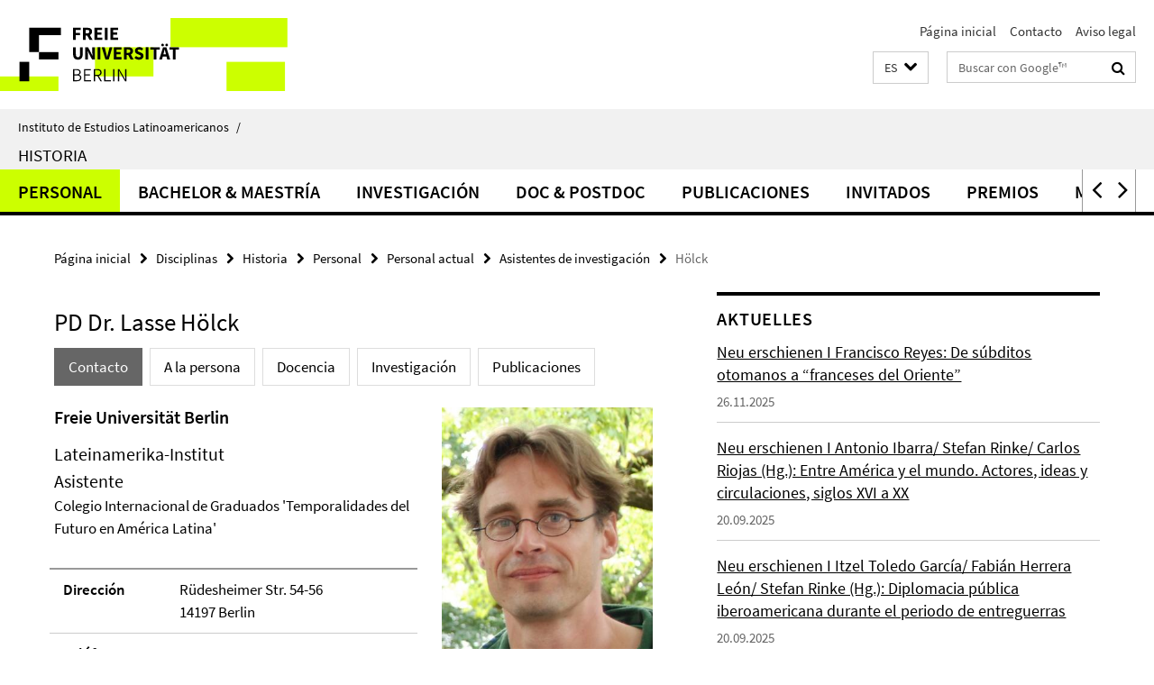

--- FILE ---
content_type: text/html; charset=utf-8
request_url: https://www.lai.fu-berlin.de/es/disziplinen/geschichte/team_n/Mitarbeiter_innen/Wiss_-Mitarbeiter_innen/Hoelck.html
body_size: 9656
content:
<!DOCTYPE html><!-- rendered 2026-02-03 13:29:48 (UTC) --><html class="ltr" lang="es"><head><title>Hölck • Historia • Instituto de Estudios Latinoamericanos</title><!-- BEGIN Fragment default/26011920/views/head_meta/73096471/1756476627?150011:1823 -->
<meta charset="utf-8" /><meta content="IE=edge" http-equiv="X-UA-Compatible" /><meta content="width=device-width, initial-scale=1.0" name="viewport" /><meta content="authenticity_token" name="csrf-param" />
<meta content="NgoHNSbsH5FpJRxTkMPXbmZQ+loM+RMTaNgnlmE3zY0=" name="csrf-token" /><meta content="Hölck" property="og:title" /><meta content="website" property="og:type" /><meta content="https://www.lai.fu-berlin.de/es/disziplinen/geschichte/team_n/Mitarbeiter_innen/Wiss_-Mitarbeiter_innen/Hoelck.html" property="og:url" /><meta content="https://www.lai.fu-berlin.de/disziplinen/geschichte/team_n/Bilder_Team/Foto_Lasse.jpg?width=250" property="og:image" /><meta content="index,nofollow" name="robots" /><meta content="2017-01-07" name="dc.date" /><meta content="Hölck" name="dc.name" /><meta content="DE-BE" name="geo.region" /><meta content="Berlin" name="geo.placename" /><meta content="52.448131;13.286102" name="geo.position" /><link href="https://www.lai.fu-berlin.de/es/disziplinen/geschichte/team_n/Mitarbeiter_innen/Wiss_-Mitarbeiter_innen/Hoelck.html" rel="canonical" /><!-- BEGIN Fragment default/26011920/views/favicon/23219389/1768386410?213337:72019 -->
<link href="/assets/default2/favicon-12a6f1b0e53f527326498a6bfd4c3abd.ico" rel="shortcut icon" /><!-- END Fragment default/26011920/views/favicon/23219389/1768386410?213337:72019 -->
<!-- BEGIN Fragment default/26011920/head/rss/false/23340067/1693301840?195917:22003 -->
<!-- END Fragment default/26011920/head/rss/false/23340067/1693301840?195917:22003 -->
<!-- END Fragment default/26011920/views/head_meta/73096471/1756476627?150011:1823 -->
<!-- BEGIN Fragment default/26011920/head/assets/23219389/1768386410/?212730:86400 -->
<link href="/assets/default2/lai_application-part-1-841e7928a8.css" media="all" rel="stylesheet" type="text/css" /><link href="/assets/default2/lai_application-part-2-da0e27bfab.css" media="all" rel="stylesheet" type="text/css" /><script src="/assets/default2/application-781670a880dd5cd1754f30fcf22929cb.js" type="text/javascript"></script><!--[if lt IE 9]><script src="/assets/default2/html5shiv-d11feba7bd03bd542f45c2943ca21fed.js" type="text/javascript"></script><script src="/assets/default2/respond.min-31225ade11a162d40577719d9a33d3ee.js" type="text/javascript"></script><![endif]--><meta content="Rails Connector for Infopark CMS Fiona by Infopark AG (www.infopark.de); Version 6.8.2.36.82613853" name="generator" /><!-- END Fragment default/26011920/head/assets/23219389/1768386410/?212730:86400 -->
</head><body class="site-geschichte layout-size-L"><div class="debug page" data-current-path="/es/disziplinen/geschichte/team_n/Mitarbeiter_innen/Wiss_-Mitarbeiter_innen/Hoelck/"><a class="sr-only" href="#content">Springe direkt zu Inhalt </a><div class="horizontal-bg-container-header nocontent"><div class="container container-header"><header><!-- BEGIN Fragment default/26011920/header-part-1/23340283/1756481137/?142948:86400 -->
<a accesskey="O" id="seitenanfang"></a><a accesskey="H" href="https://www.fu-berlin.de/" hreflang="" id="fu-logo-link" title="Zur Startseite der Freien Universität Berlin"><svg id="fu-logo" version="1.1" viewBox="0 0 775 187.5" x="0" y="0"><defs><g id="fu-logo-elements"><g><polygon points="75 25 156.3 25 156.3 43.8 100 43.8 100 87.5 75 87.5 75 25"></polygon><polygon points="100 87.5 150 87.5 150 106.3 100 106.3 100 87.5"></polygon><polygon points="50 112.5 75 112.5 75 162.5 50 162.5 50 112.5"></polygon></g><g><path d="M187.5,25h19.7v5.9h-12.7v7.2h10.8v5.9h-10.8v12.2h-7.1V25z"></path><path d="M237.7,56.3l-7.1-12.5c3.3-1.5,5.6-4.4,5.6-9c0-7.4-5.4-9.7-12.1-9.7h-11.3v31.3h7.1V45h3.9l6,11.2H237.7z M219.9,30.6 h3.6c3.7,0,5.7,1,5.7,4.1c0,3.1-2,4.7-5.7,4.7h-3.6V30.6z"></path><path d="M242.5,25h19.6v5.9h-12.5v6.3h10.7v5.9h-10.7v7.2h13v5.9h-20.1V25z"></path><path d="M269,25h7.1v31.3H269V25z"></path><path d="M283.2,25h19.6v5.9h-12.5v6.3h10.7v5.9h-10.7v7.2h13v5.9h-20.1V25z"></path></g><g><path d="M427.8,72.7c2,0,3.4-1.4,3.4-3.4c0-1.9-1.4-3.4-3.4-3.4c-2,0-3.4,1.4-3.4,3.4C424.4,71.3,425.8,72.7,427.8,72.7z"></path><path d="M417.2,72.7c2,0,3.4-1.4,3.4-3.4c0-1.9-1.4-3.4-3.4-3.4c-2,0-3.4,1.4-3.4,3.4C413.8,71.3,415.2,72.7,417.2,72.7z"></path><path d="M187.5,91.8V75h7.1v17.5c0,6.1,1.9,8.2,5.4,8.2c3.5,0,5.5-2.1,5.5-8.2V75h6.8v16.8c0,10.5-4.3,15.1-12.3,15.1 C191.9,106.9,187.5,102.3,187.5,91.8z"></path><path d="M218.8,75h7.2l8.2,15.5l3.1,6.9h0.2c-0.3-3.3-0.9-7.7-0.9-11.4V75h6.7v31.3h-7.2L228,90.7l-3.1-6.8h-0.2 c0.3,3.4,0.9,7.6,0.9,11.3v11.1h-6.7V75z"></path><path d="M250.4,75h7.1v31.3h-7.1V75z"></path><path d="M261,75h7.5l3.8,14.6c0.9,3.4,1.6,6.6,2.5,10h0.2c0.9-3.4,1.6-6.6,2.5-10l3.7-14.6h7.2l-9.4,31.3h-8.5L261,75z"></path><path d="M291.9,75h19.6V81h-12.5v6.3h10.7v5.9h-10.7v7.2h13v5.9h-20.1V75z"></path><path d="M342.8,106.3l-7.1-12.5c3.3-1.5,5.6-4.4,5.6-9c0-7.4-5.4-9.7-12.1-9.7H318v31.3h7.1V95.1h3.9l6,11.2H342.8z M325.1,80.7 h3.6c3.7,0,5.7,1,5.7,4.1c0,3.1-2,4.7-5.7,4.7h-3.6V80.7z"></path><path d="M344.9,102.4l4.1-4.8c2.2,1.9,5.1,3.3,7.7,3.3c2.9,0,4.4-1.2,4.4-3c0-2-1.8-2.6-4.5-3.7l-4.1-1.7c-3.2-1.3-6.3-4-6.3-8.5 c0-5.2,4.6-9.3,11.1-9.3c3.6,0,7.4,1.4,10.1,4.1l-3.6,4.5c-2.1-1.6-4-2.4-6.5-2.4c-2.4,0-4,1-4,2.8c0,1.9,2,2.6,4.8,3.7l4,1.6 c3.8,1.5,6.2,4.1,6.2,8.5c0,5.2-4.3,9.7-11.8,9.7C352.4,106.9,348.1,105.3,344.9,102.4z"></path><path d="M373.9,75h7.1v31.3h-7.1V75z"></path><path d="M394.4,81h-8.6V75H410V81h-8.6v25.3h-7.1V81z"></path><path d="M429.2,106.3h7.5L426.9,75h-8.5l-9.8,31.3h7.2l1.9-7.4h9.5L429.2,106.3z M419.2,93.4l0.8-2.9c0.9-3.1,1.7-6.8,2.5-10.1 h0.2c0.8,3.3,1.7,7,2.5,10.1l0.7,2.9H419.2z"></path><path d="M443.6,81h-8.6V75h24.3V81h-8.6v25.3h-7.1V81z"></path></g><g><path d="M187.5,131.2h8.9c6.3,0,10.6,2.2,10.6,7.6c0,3.2-1.7,5.8-4.7,6.8v0.2c3.9,0.7,6.5,3.2,6.5,7.5c0,6.1-4.7,9.1-11.7,9.1 h-9.6V131.2z M195.7,144.7c5.8,0,8.1-2.1,8.1-5.5c0-3.9-2.7-5.4-7.9-5.4h-5.1v10.9H195.7z M196.5,159.9c5.7,0,9.1-2.1,9.1-6.6 c0-4.1-3.3-6-9.1-6h-5.8v12.6H196.5z"></path><path d="M215.5,131.2h17.6v2.8h-14.4v10.6h12.1v2.8h-12.1v12.3h14.9v2.8h-18.1V131.2z"></path><path d="M261.5,162.5l-8.2-14c4.5-0.9,7.4-3.8,7.4-8.7c0-6.3-4.4-8.6-10.7-8.6h-9.4v31.3h3.3v-13.7h6l7.9,13.7H261.5z M243.8,133.9h5.6c5.1,0,8,1.6,8,5.9c0,4.3-2.8,6.3-8,6.3h-5.6V133.9z"></path><path d="M267.4,131.2h3.3v28.5h13.9v2.8h-17.2V131.2z"></path><path d="M290.3,131.2h3.3v31.3h-3.3V131.2z"></path><path d="M302.6,131.2h3.4l12,20.6l3.4,6.4h0.2c-0.2-3.1-0.4-6.4-0.4-9.6v-17.4h3.1v31.3H321l-12-20.6l-3.4-6.4h-0.2 c0.2,3.1,0.4,6.2,0.4,9.4v17.6h-3.1V131.2z"></path></g></g></defs><g id="fu-logo-rects"></g><use x="0" xlink:href="#fu-logo-elements" y="0"></use></svg></a><script>"use strict";var svgFLogoObj = document.getElementById("fu-logo");var rectsContainer = svgFLogoObj.getElementById("fu-logo-rects");var svgns = "http://www.w3.org/2000/svg";var xlinkns = "http://www.w3.org/1999/xlink";function createRect(xPos, yPos) {  var rectWidth = ["300", "200", "150"];  var rectHeight = ["75", "100", "150"];  var rectXOffset = ["0", "100", "50"];  var rectYOffset = ["0", "75", "150"];  var x = rectXOffset[getRandomIntInclusive(0, 2)];  var y = rectYOffset[getRandomIntInclusive(0, 2)];  if (xPos == "1") {    x = x;  }  if (xPos == "2") {    x = +x + 193.75;  }  if (xPos == "3") {    x = +x + 387.5;  }  if (xPos == "4") {    x = +x + 581.25;  }  if (yPos == "1") {    y = y;  }  if (yPos == "2") {    y = +y + 112.5;  }  var cssClasses = "rectangle";  var rectColor = "#CCFF00";  var style = "fill: ".concat(rectColor, ";");  var rect = document.createElementNS(svgns, "rect");  rect.setAttribute("x", x);  rect.setAttribute("y", y);  rect.setAttribute("width", rectWidth[getRandomIntInclusive(0, 2)]);  rect.setAttribute("height", rectHeight[getRandomIntInclusive(0, 2)]);  rect.setAttribute("class", cssClasses);  rect.setAttribute("style", style);  rectsContainer.appendChild(rect);}function getRandomIntInclusive(min, max) {  min = Math.ceil(min);  max = Math.floor(max);  return Math.floor(Math.random() * (max - min + 1)) + min;}function makeGrid() {  for (var i = 1; i < 17; i = i + 1) {    if (i == "1") {      createRect("1", "1");    }    if (i == "2") {      createRect("2", "1");    }    if (i == "3") {      createRect("3", "1");    }    if (i == "5") {      createRect("1", "2");    }    if (i == "6") {      createRect("2", "2");    }    if (i == "7") {      createRect("3", "2");    }    if (i == "8") {      createRect("4", "2");    }  }}makeGrid();</script><a accesskey="H" href="https://www.fu-berlin.de/" hreflang="" id="fu-label-link" title="Zur Startseite der Freien Universität Berlin"><div id="fu-label-wrapper"><svg id="fu-label" version="1.1" viewBox="0 0 50 50" x="0" y="0"><defs><g id="fu-label-elements"><rect height="50" id="fu-label-bg" width="50"></rect><g><polygon points="19.17 10.75 36.01 10.75 36.01 14.65 24.35 14.65 24.35 23.71 19.17 23.71 19.17 10.75"></polygon><polygon points="24.35 23.71 34.71 23.71 34.71 27.6 24.35 27.6 24.35 23.71"></polygon><polygon points="13.99 28.88 19.17 28.88 19.17 39.25 13.99 39.25 13.99 28.88"></polygon></g></g></defs><use x="0" xlink:href="#fu-label-elements" y="0"></use></svg></div><div id="fu-label-text">Freie Universität Berlin</div></a><h1 class="hide">Instituto de Estudios Latinoamericanos</h1><hr class="hide" /><h2 class="sr-only">Herramientas de navegación</h2><ul class="top-nav no-print"><li><a href="/es/index.html" rel="index" title="A la página principal de Instituto de Estudios Latinoamericanos">Página inicial</a></li><li><a href="/es/kontakt/index.html" title="">Contacto</a></li><li><a href="/es/impressum/index.html" title="">Aviso legal</a></li></ul><!-- END Fragment default/26011920/header-part-1/23340283/1756481137/?142948:86400 -->
<a class="services-menu-icon no-print"><div class="icon-close icon-cds icon-cds-wrong" style="display: none;"></div><div class="icon-menu"><div class="dot"></div><div class="dot"></div><div class="dot"></div></div></a><div class="services-search-icon no-print"><div class="icon-close icon-cds icon-cds-wrong" style="display: none;"></div><div class="icon-search fa fa-search"></div></div><div class="services no-print"><!-- BEGIN Fragment default/26011920/header/languages/23340283/1756481137/?153655:4027 -->
<div class="services-language dropdown"><div aria-haspopup="listbox" aria-label="Sprache auswählen" class="services-dropdown-button btn btn-default" id="lang" role="button"><span aria-label="Español">ES</span><div class="services-dropdown-button-icon"><div class="fa fa-chevron-down services-dropdown-button-icon-open"></div><div class="fa fa-chevron-up services-dropdown-button-icon-close"></div></div></div><ul class="dropdown-menu dropdown-menu-right" role="listbox" tabindex="-1"><li role="option"><a class="fub-language-version" data-locale="de" href="#" hreflang="de" lang="de" title="Deutschsprachige Version">DE: Deutsch</a></li><li role="option"><a class="fub-language-version" data-locale="en" href="#" hreflang="en" lang="en" title="English version">EN: English</a></li><li aria-disabled="true" aria-selected="true" class="disabled" role="option"><a href="#" lang="es" title="Esta página es la versión en Español">ES: Español</a></li></ul></div><!-- END Fragment default/26011920/header/languages/23340283/1756481137/?153655:4027 -->
<!-- BEGIN Fragment default/26011920/header-part-2/23340283/1756481137/?142948:86400 -->
<div class="services-search"><form action="/es/_search/index.html" class="fub-google-search-form" id="search-form" method="get" role="search"><input name="ie" type="hidden" value="UTF-8" /><label class="search-label" for="search-input">Suchbegriffe</label><input autocomplete="off" class="search-input" id="search-input" name="q" placeholder="Buscar con Google™" title="Por favor, introduzca el término de búsqueda aquí" type="text" /><button class="search-button" id="search_button" title="Buscar con Google™" type="submit"><i class="fa fa-search"></i></button></form><div class="search-privacy-link"><a href="http://www.fu-berlin.de/en/redaktion/impressum/datenschutzhinweise#faq_06_externe_suche" title="Indicaciones para la búsqueda en Google™">Indicaciones para la búsqueda en Google™</a></div></div><!-- END Fragment default/26011920/header-part-2/23340283/1756481137/?142948:86400 -->
</div></header></div></div><div class="horizontal-bg-container-identity nocontent"><div class="container container-identity"><div class="identity closed"><i class="identity-text-parent-icon-close fa fa-angle-up no-print"></i><i class="identity-text-parent-icon-open fa fa-angle-down no-print"></i><div class="identity-text-parent no-print"><a class="identity-text-parent-first" href="/es/index.html" rel="index" title="A la página principal de ">Instituto de Estudios Latinoamericanos<span class="identity-text-separator">/</span></a></div><h2 class="identity-text-main"><a href="/es/disziplinen/geschichte/index.html" title="A la página principal de  Historia">Historia</a></h2></div></div></div><!-- BEGIN Fragment default/26011920/navbar-wrapper-ajax/0/23340283/1756481137/?152948:3600 -->
<div class="navbar-wrapper cms-box-ajax-content" data-ajax-url="/es/disziplinen/geschichte/index.html?comp=navbar&amp;irq=1&amp;pm=0"><nav class="main-nav-container no-print" style=""><div class="container main-nav-container-inner"><div class="main-nav-scroll-buttons" style="display:none"><div id="main-nav-btn-scroll-left" role="button"><div class="fa fa-angle-left"></div></div><div id="main-nav-btn-scroll-right" role="button"><div class="fa fa-angle-right"></div></div></div><div class="main-nav-toggle"><span class="main-nav-toggle-text">Menu</span><span class="main-nav-toggle-icon"><span class="line"></span><span class="line"></span><span class="line"></span></span></div><ul class="main-nav level-1" id="fub-main-nav"><li class="main-nav-item level-1 has-children" data-index="0" data-menu-item-path="#" data-menu-shortened="0"><a class="main-nav-item-link level-1" href="#" title="loading...">Personal</a><div class="icon-has-children"><div class="fa fa-angle-right"></div><div class="fa fa-angle-down"></div><div class="fa fa-angle-up"></div></div><div class="container main-nav-parent level-2" style="display:none"><p style="margin: 20px;">loading... </p></div></li><li class="main-nav-item level-1 has-children" data-index="1" data-menu-item-path="#" data-menu-shortened="0"><a class="main-nav-item-link level-1" href="#" title="loading...">Bachelor &amp; Maestría</a><div class="icon-has-children"><div class="fa fa-angle-right"></div><div class="fa fa-angle-down"></div><div class="fa fa-angle-up"></div></div><div class="container main-nav-parent level-2" style="display:none"><p style="margin: 20px;">loading... </p></div></li><li class="main-nav-item level-1 has-children" data-index="2" data-menu-item-path="#" data-menu-shortened="0"><a class="main-nav-item-link level-1" href="#" title="loading...">Investigación</a><div class="icon-has-children"><div class="fa fa-angle-right"></div><div class="fa fa-angle-down"></div><div class="fa fa-angle-up"></div></div><div class="container main-nav-parent level-2" style="display:none"><p style="margin: 20px;">loading... </p></div></li><li class="main-nav-item level-1 has-children" data-index="3" data-menu-item-path="#" data-menu-shortened="0"><a class="main-nav-item-link level-1" href="#" title="loading...">Doc &amp; Postdoc</a><div class="icon-has-children"><div class="fa fa-angle-right"></div><div class="fa fa-angle-down"></div><div class="fa fa-angle-up"></div></div><div class="container main-nav-parent level-2" style="display:none"><p style="margin: 20px;">loading... </p></div></li><li class="main-nav-item level-1 has-children" data-index="4" data-menu-item-path="#" data-menu-shortened="0"><a class="main-nav-item-link level-1" href="#" title="loading...">Publicaciones</a><div class="icon-has-children"><div class="fa fa-angle-right"></div><div class="fa fa-angle-down"></div><div class="fa fa-angle-up"></div></div><div class="container main-nav-parent level-2" style="display:none"><p style="margin: 20px;">loading... </p></div></li><li class="main-nav-item level-1 has-children" data-index="5" data-menu-item-path="#" data-menu-shortened="0"><a class="main-nav-item-link level-1" href="#" title="loading...">Invitados</a><div class="icon-has-children"><div class="fa fa-angle-right"></div><div class="fa fa-angle-down"></div><div class="fa fa-angle-up"></div></div><div class="container main-nav-parent level-2" style="display:none"><p style="margin: 20px;">loading... </p></div></li><li class="main-nav-item level-1 has-children" data-index="6" data-menu-item-path="#" data-menu-shortened="0"><a class="main-nav-item-link level-1" href="#" title="loading...">Premios</a><div class="icon-has-children"><div class="fa fa-angle-right"></div><div class="fa fa-angle-down"></div><div class="fa fa-angle-up"></div></div><div class="container main-nav-parent level-2" style="display:none"><p style="margin: 20px;">loading... </p></div></li><li class="main-nav-item level-1 has-children" data-index="7" data-menu-item-path="#" data-menu-shortened="0"><a class="main-nav-item-link level-1" href="#" title="loading...">Medios</a><div class="icon-has-children"><div class="fa fa-angle-right"></div><div class="fa fa-angle-down"></div><div class="fa fa-angle-up"></div></div><div class="container main-nav-parent level-2" style="display:none"><p style="margin: 20px;">loading... </p></div></li></ul></div><div class="main-nav-flyout-global"><div class="container"></div><button id="main-nav-btn-flyout-close" type="button"><div id="main-nav-btn-flyout-close-container"><i class="fa fa-angle-up"></i></div></button></div></nav></div><script type="text/javascript">$(document).ready(function () { Luise.Navigation.init(); });</script><!-- END Fragment default/26011920/navbar-wrapper-ajax/0/23340283/1756481137/?152948:3600 -->
<div class="content-wrapper main horizontal-bg-container-main"><div class="container breadcrumbs-container nocontent"><div class="row"><div class="col-xs-12"><div class="box breadcrumbs no-print"><p class="hide">Micronavegación</p><ul class="fu-breadcrumb"><li><a href="/es/index.html">Página inicial</a><i class="fa fa-chevron-right"></i></li><li><a href="/es/disziplinen/index.html">Disciplinas</a><i class="fa fa-chevron-right"></i></li><li><a href="/es/disziplinen/geschichte/index.html">Historia</a><i class="fa fa-chevron-right"></i></li><li><a href="/es/disziplinen/geschichte/team_n/index.html">Personal</a><i class="fa fa-chevron-right"></i></li><li><a href="/es/disziplinen/geschichte/team_n/Mitarbeiter_innen/index.html">Personal actual</a><i class="fa fa-chevron-right"></i></li><li><a href="/es/disziplinen/geschichte/team_n/Mitarbeiter_innen/Wiss_-Mitarbeiter_innen/index.html">Asistentes de investigación</a><i class="fa fa-chevron-right"></i></li><li class="active">Hölck</li></ul></div></div></div></div><div class="container"><div class="row"><main class="col-m-7 print-full-width"><!--skiplink anchor: content--><div class="fub-content fub-fu_mitarb_dok"><a id="content"></a><div class="box box-staff"><h1 class="box-staff-name">PD Dr. Lasse Hölck </h1><ul class="nav nav-pills cms-tabs" role="tablist"><li class="active"><a aria-controls="tab1" aria-expanded="true" data-toggle="tab" href="#tab1" id="tab1-label" role="tab">Contacto</a></li><li><a aria-controls="tab2" aria-expanded="false" data-toggle="tab" href="#tab2" id="tab2-label" role="tab">A la persona</a></li><li><a aria-controls="tab3" aria-expanded="false" data-toggle="tab" href="#tab3" id="tab3-label" role="tab">Docencia</a></li><li><a aria-controls="tab4" aria-expanded="false" data-toggle="tab" href="#tab4" id="tab4-label" role="tab">Investigación</a></li><li><a aria-controls="tab5" aria-expanded="false" data-toggle="tab" href="#tab5" id="tab5-label" role="tab">Publicaciones</a></li></ul><div class="tab-content box-staff-content"><div aria-labelledby="#tab1-label" class="tab-pane active" id="tab1" role="tabpanel" tabindex="0"><div class="icaption-right-container-s1"><figure class="icaption-right-s1"><div class="icaption-image"><picture data-colspan="7" data-image-max-width="" data-image-size="S"><source data-screen-size='xl' srcset='/disziplinen/geschichte/team_n/Bilder_Team/Foto_Lasse.jpg?width=350 1x, /disziplinen/geschichte/team_n/Bilder_Team/Foto_Lasse.jpg?width=700 2x, /disziplinen/geschichte/team_n/Bilder_Team/Foto_Lasse.jpg?width=1300 3x' media='(min-width: 1200px)' ><source data-screen-size='l' srcset='/disziplinen/geschichte/team_n/Bilder_Team/Foto_Lasse.jpg?width=250 1x, /disziplinen/geschichte/team_n/Bilder_Team/Foto_Lasse.jpg?width=500 2x, /disziplinen/geschichte/team_n/Bilder_Team/Foto_Lasse.jpg?width=1000 3x' media='(min-width: 990px)' ><source data-screen-size='m' srcset='/disziplinen/geschichte/team_n/Bilder_Team/Foto_Lasse.jpg?width=250 1x, /disziplinen/geschichte/team_n/Bilder_Team/Foto_Lasse.jpg?width=500 2x, /disziplinen/geschichte/team_n/Bilder_Team/Foto_Lasse.jpg?width=1000 3x' media='(min-width: 768px)' ><source data-screen-size='s' srcset='/disziplinen/geschichte/team_n/Bilder_Team/Foto_Lasse.jpg?width=350 1x, /disziplinen/geschichte/team_n/Bilder_Team/Foto_Lasse.jpg?width=700 2x, /disziplinen/geschichte/team_n/Bilder_Team/Foto_Lasse.jpg?width=1300 3x' media='(min-width: 520px)' ><source data-screen-size='xs' srcset='/disziplinen/geschichte/team_n/Bilder_Team/Foto_Lasse.jpg?width=250 1x, /disziplinen/geschichte/team_n/Bilder_Team/Foto_Lasse.jpg?width=500 2x, /disziplinen/geschichte/team_n/Bilder_Team/Foto_Lasse.jpg?width=1000 3x' ><img alt="Foto_Lasse" class="figure-img" data-image-obj-id="72356932" src="/disziplinen/geschichte/team_n/Bilder_Team/Foto_Lasse.jpg?width=350" style="width:100%;" /></picture></div></figure></div><h2 class="box-staff-inst-level-1">Freie Universität Berlin</h2><h3 class="box-staff-inst-level-2">Lateinamerika-Institut</h3><h3 class="box-staff-type">Asistente</h3><p class="box-staff-function">Colegio Internacional de Graduados &#x27;Temporalidades del Futuro en América Latina&#x27;</p><div class="clearfix visible-xs"></div><div class="clearfix visible-s"></div><div class="clearfix visible-m"></div><div class="box-staff-table list-group"><div class="list-group-item row"><div class="box-staff-table-label col-s-4">Dirección</div><div class="box-staff-list-table-inf col-s-8">Rüdesheimer Str. 54-56<br/>14197 Berlin</div></div><div class="list-group-item row"><div class="box-staff-table-label col-s-4">Teléfono</div><div class="box-staff-list-table-inf col-s-8"><a href="tel:+49-30-838-55180">+49 30 838 55180</a></div></div><div class="list-group-item row"><div class="box-staff-table-label col-s-4">Correo electrónico</div><div class="box-staff-list-table-inf col-s-8"><a href="mailto:lhoelck@zedat.fu-berlin.de" title="Enviar correo electrónica a Lasse Hölck">lhoelck@zedat.fu-berlin.de</a></div></div></div><div class="clearfix visible-xl"></div><div class="clearfix visible-l"></div></div><div aria-labelledby="#tab2-label" class="tab-pane" id="tab2" role="tabpanel" tabindex="0"><div class="editor-content "><h2>Akademischer Werdegang</h2>
<ul>
<li>
<p>Juli 2012</p>
</li>
</ul>
<blockquote>
<p>Promotion am Fachbereich Geschichts- und Kulturwissenschaften der Freien Universität Berlin. Dissertationsthema: „<em>Die Strenge Liebkosung der Heimat</em>. Vertrauen als ethnohistorische Analysekategorie am Beispiel der Comcáac (Seris) von Sonora (Mexiko), 1600- 1850“</p>
</blockquote>
<ul>
<li>
<p>2007-2018</p>
</li>
</ul>
<blockquote>
<p>wissenschaftlicher Mitarbeiter im SFB 700 (DFG)</p>
</blockquote>
<ul>
<li>
<p>2006</p>
</li>
</ul>
<blockquote>
<p>Mitarbeit bei der Erstellung des Teilprojektantrages B5 für den SFB 700</p>
</blockquote>
<ul>
<li>
<p>2005</p>
</li>
</ul>
<blockquote>
<p>Magisterarbeit mit dem Titel: "Indios mahometanos – Die 'Maurenkriege' auf den Philippinen 1578- 1638 und das Islambild der Spanier in Südostasien"</p>
</blockquote>
<ul>
<li>
<p>2004</p>
</li>
</ul>
<blockquote>
<p>Forschungsaufenthalt im Archivo General de las Indias, Sevilla (DAAD)</p>
</blockquote>
<ul>
<li>
<p>2003</p>
</li>
</ul>
<blockquote>
<p>Auslandsemester an der Universidad de Sevilla (Erasmus)</p>
</blockquote>
<ul>
<li>
<p>1998-2005</p>
</li>
</ul>
<blockquote>
<p>Studium der Geschichte, Philosophie und Altamerikanistik</p>
</blockquote></div></div><div aria-labelledby="#tab3-label" class="tab-pane" id="tab3" role="tabpanel" tabindex="0"><div class="editor-content "><ul>
<li>
<p>SoSe 2010: PS Das uneroberte Amerika zur Zeit der Unabhängigkeit, LAI, FU Berlin</p>
</li>
<li>
<p>SoSe 2011: S Die "Befriedung" der lateinamerikanischen Frontiers im 19. Jhd., LAI, FU Berlin</p>
</li>
<li>
<p>WiSe 2012/13: Tutorium Die indigenen Bevölkerungen in der Geschichte Lateinamerikas, LAI, FU Berlin</p>
</li>
<li>
<p>WiSe 14/15: Die iberischen Kolonialreiche in Asien und Amerika, 15.-17. Jh.</p>
</li>
<li>
<p>SoSe 15: Staatsentstehung in Lateinamerika: Von den präkolumbischen Tributimperien bis zu den Republikgründungen im 19. Jahrhundert</p>
</li>
</ul></div></div><div aria-labelledby="#tab4-label" class="tab-pane" id="tab4" role="tabpanel" tabindex="0"><div class="editor-content "><h2>Regionale Schwerpunkte</h2>
<ul>
<li>Lateinamerika</li>
<li>Südostasien</li>
</ul>
<h2>Forschungsschwerpunkte</h2>
<ul>
<li>Ethnohistorie</li>
<li>Kolonialgeschichte</li>
<li>Geschichte des 19. Jahrhunderts</li>
<li>Sozialtheorie in der Geschichtswissenschaft</li>
</ul></div></div><div aria-labelledby="#tab5-label" class="tab-pane" id="tab5" role="tabpanel" tabindex="0"><div class="editor-content "><h2>Monographie</h2>
<p>Kampf um Vertrauen. Die Comcáac von Sonora (Mexiko) unter kolonialer und republikanischer Herrschaft, 1650- 1850. Verlag Hans-Dieter Heinz. Akademischer Verlag Stuttgart. 2014.</p>
<p>Mit Mónika Contreras Saiz und Stefan Rinke: <em>Gobernanza y Seguridad. La conquista republicana de las fronteras latinoamericanas en el siglo XIX</em>. (Stuttgart: Verlang Hans- Dieter Heinz, 2014)</p>
<h2>Artikel</h2>
<p>- Länderartikel Uruguay, in: Handbuch zur Antisemitismusforschung, hrsg. von Wolfgang Benz in Verbindung mit Werner Bergmann, Johannes Heil, Juliane Wetzel, Ulrich Wyrwa, erscheint 2008 im K. G. Saur Verlag München.</p>
<p>- Los Seris Tiburones y el gobierno de Sonora. Dos casos de inclusión jurídica, 1773 y 1831, in: Peninsula Jg. III (2008), Nr. 2 (Sonderausgabe hrsg. v. Arturo Taracena), S. 127-147.</p>
<p>- Nomaden in Amerika, in: Jaeger Friedrich (Hrsg.): Enzyklopädie der Neuzeit Bd. 9. Stuttgart 2009, Sp. 213-215.</p>
<p>- mit Maria Ximena Alvarez: Adolfo Agorio, in: Handbuch des Antisemitismus. Judenfeindschaft in Geschichte und Gegenwart Bd. 2/1 Personen, hrsg. v. Wolfgang Benz. Berlin 2009, S. 5-6.</p>
<p>- mit Maria Ximena Alvarez: Mariano Soler, in: Handbuch des Antisemitismus. Judenfeindschaft in Geschichte und Gegenwart Bd. 2/2 Personen, hrsg. v. Wolfgang Benz. Berlin 2009, S. 778-780.</p>
<p>- mit Maria Ximena Alvarez: Laura Carreras de Bastos, in: Handbuch des Antisemitismus. Judenfeindschaft in Geschichte und Gegenwart Bd. 2/1 Personen, hrsg. v. Wolfgang Benz. Berlin 2009, S. 126-127.</p>
<p>- mit Mónika Contreras Saiz: Educating Bárbaros: educational policies on the Latin American frontiers between colonies and independent republics (Araucania, Southern Chile/Sonora, Mexico).“ Paedagogica Historica, Nr. 46 (2010): 435–448.</p>
<p>- Staatsfeinde: Die Seri und koloniale Herrschaft in Sonora (Mexiko), in: Rinke, Stefan; Contreras, Mónika &amp; Hölck, Lasse (Hrsg.): Regieren an der Peripherie. Amerika zwischen Kolonien und unabhängigen Republiken. Stuttgart 2011, S. 47- 86.</p>
<p>- Los mansos y los broncos: La independencia de los seris y sus beneficios para la sociedad, in: Antecedentes históricos sobre la Independencia y la Revolución en el Noroeste, hrsg. v. Manuel cuevas &amp; Maria del Carmen Tonella Trelles. Hermosillo 2011, S. 33-47.</p>
<p>- mit Stefan Rinke und Mónika Contreras: Regieren in den Grenzregionen Lateinamerikas zwischen Kolonie und Republik: eine Einleitung, in: Regieren an der Peripherie. Amerika zwischen Kolonien und unabhängigen Republiken. Stuttgart 2011, S. 7- 26.</p>
<p>- mit Stefan Rinke und Mónika Contreras: Appropriation and Resistance Mechanisms in (Post-) Colonial Constellations of Actors: The Latin American Frontiers, SFB- Governance Working Paper Series Nr. 30. Berlin 2012.</p>
<p>- mit Stefan Rinke (i.E.): <em>Loyalität in Übersee</em>. Legitimierung von Herrschaft in den Peripherien des Spanischen Weltreiches, 16.-19. Jahrhundert, erscheint in: Geschichte und Gesellschaft Heft 4 (2016)</p>
<p>- <em>A Struggle for Trust</em>: The Comcáac (Seris) of Sonora under Colonial and Republican Rule, 1650–1850, in: Ethnohistory Vol. 63 (2016), N°4, S. 645-669.</p>
<p>- <em>Don Ernesto cuenta</em>. Los Comcáac de Sonora (México) entre la historia y la tradición oral, in: Mónika Contreras Saiz / Tatjana Louis / Stefan Rinke (Eds.): Memorias y conflicto. Memorias en conflicto, Series: Historamericana 37. Stuttgart 2016, S. 279-301.</p></div></div></div></div><noscript><div class="warning_box"><em class="mark-4">Para ver mejor el contenido de esta página active JavaScript!</em></div></noscript></div></main><!-- BEGIN Fragment default/26011920/sidebar_subtree/23340283/1756481137/?145949:1801 -->
<aside class="col-m-5 sidebar-right no-print nocontent"><div class="row"><div class="col-l-11 col-l-offset-1"><div class="content-element"><!-- BEGIN Fragment default/26011920/news-box-outer/23233443/1758368233/?152949:3600 -->
<div class="box box-news-list-v1 box-border box-news-cms-5"><h3 class="box-news-list-v1-headline">Aktuelles</h3><div class="news cms-box-ajax-content" data-ajax-url="/disziplinen/geschichte/news/index.html?irq=1&amp;page=1"><div class="spinner news" style="display: none; width: 16px; padding: 20px;"><img alt="spinner" src="/assets/default2/spinner-39a0a2170912fd2acf310826322141db.gif" /></div><noscript><em class="mark-4">Se requiere de JavaScript para mostrar los contenidos.</em><p><a href="/disziplinen/geschichte/news/index.html" title="Aktuelles">vista general</a></p></noscript></div></div><!-- END Fragment default/26011920/news-box-outer/23233443/1758368233/?152949:3600 -->
</div></div></div><div class="row"><div class="col-l-11 col-l-offset-1"><div class="content-element"><!-- BEGIN Fragment default/26011920/fu_termin_ordner/5/0ac840274c749e0808ef893fb00456dd2c752980/23236366/1756739672/?145554:3600 -->
<div class="box box-event-list-v1 box-border box-events-cms-5"><h3 class="box-event-list-v1-headline">Termine</h3><div class="cms-box-ajax-content"><div class="events" data-ajax-url="/disziplinen/geschichte/Termine/index.html?irq=1&amp;page=1"><div class="spinner events" style="display: none; width: 16px; padding: 20px;"><img alt="spinner" src="/assets/default2/spinner-39a0a2170912fd2acf310826322141db.gif" /></div><noscript><em class="mark-4">Please enable JavaScript.</em><p><a href="/disziplinen/geschichte/Termine/index.html" title="Termine">overview</a></p></noscript></div></div></div><!-- END Fragment default/26011920/fu_termin_ordner/5/0ac840274c749e0808ef893fb00456dd2c752980/23236366/1756739672/?145554:3600 -->
</div></div></div></aside><!-- END Fragment default/26011920/sidebar_subtree/23340283/1756481137/?145949:1801 -->
</div></div></div><!-- BEGIN Fragment default/26011920/footer/banners/23340283/1756481137/?152949:3600 -->
<!-- END Fragment default/26011920/footer/banners/23340283/1756481137/?152949:3600 -->
<div class="horizontal-bg-container-footer no-print nocontent"><footer><div class="container container-footer"><div class="row"><!-- BEGIN Fragment default/26011920/footer/col-2/23340283/1756481137/?152949:3600 -->
<div class="col-m-6 col-l-3"><div class="box"><h3 class="footer-section-headline">Herramientas de navegación</h3><ul class="footer-section-list fa-ul"><li><a href="/es/index.html" rel="index" title="A la página principal de Instituto de Estudios Latinoamericanos"><i class="fa fa-li fa-chevron-right"></i>Página inicial</a></li><li><a href="/es/kontakt/index.html" title=""><i class="fa fa-li fa-chevron-right"></i>Contacto</a></li><li><a href="/es/impressum/index.html" title=""><i class="fa fa-li fa-chevron-right"></i>Aviso legal</a></li></ul></div></div><!-- END Fragment default/26011920/footer/col-2/23340283/1756481137/?152949:3600 -->
<div class="col-m-6 col-l-3"><div class="box"><h3 class="footer-section-headline">Esta Página</h3><ul class="footer-section-list fa-ul"><li><a href="#" onclick="javascript:self.print();return false;" rel="alternate" role="button" title="Imprimir esta página"><i class="fa fa-li fa-chevron-right"></i>Imprimir</a></li><!-- BEGIN Fragment default/26011920/footer/col-4.rss/23340283/1756481137/?152949:3600 -->
<!-- END Fragment default/26011920/footer/col-4.rss/23340283/1756481137/?152949:3600 -->
<!-- BEGIN Fragment default/26011920/footer/col-4.languages/23340283/1756481137/?152949:3600 -->
<li><a class="fub-language-version" data-locale="es" href="/es/disziplinen/geschichte/index.html?irq=0&amp;next=de" hreflang="de" lang="de" title="Deutschsprachige Version"><i class="fa fa-li fa-chevron-right"></i>Deutsch</a></li><li><a class="fub-language-version" data-locale="es" href="/es/disziplinen/geschichte/index.html?irq=0&amp;next=en" hreflang="en" lang="en" title="English version"><i class="fa fa-li fa-chevron-right"></i>English</a></li><!-- END Fragment default/26011920/footer/col-4.languages/23340283/1756481137/?152949:3600 -->
</ul></div></div><div class="clearfix visible-m"></div></div></div><div class="container container-seal"><div class="row"><div class="col-xs-12"><img alt="The Seal of the Freie Universität Berlin" id="fu-seal" src="/assets/default2/fu-siegel-web-schwarz-684a4d11be3c3400d8906a344a77c9a4.png" /><div id="fu-seal-description">The Latin words veritas, justitia, and libertas, which frame the seal of Freie Universität Berlin, stand for the values that have defined the academic ethos of Freie Universität since its founding in December 1948.</div></div></div></div></footer></div><script src="/assets/default2/henry-55a2f6b1df7f8729fca2d550689240e9.js" type="text/javascript"></script></div></body></html>

--- FILE ---
content_type: text/html; charset=utf-8
request_url: https://www.lai.fu-berlin.de/es/disziplinen/geschichte/index.html?comp=navbar&irq=1&pm=0
body_size: 1311
content:
<!-- BEGIN Fragment default/26011920/navbar-wrapper/23340283/1756481137/?145950:1800 -->
<!-- BEGIN Fragment default/26011920/navbar/44ce7a6129dc7751c7d3dea0a73580947393dad4/?142950:86400 -->
<nav class="main-nav-container no-print nocontent" style="display: none;"><div class="container main-nav-container-inner"><div class="main-nav-scroll-buttons" style="display:none"><div id="main-nav-btn-scroll-left" role="button"><div class="fa fa-angle-left"></div></div><div id="main-nav-btn-scroll-right" role="button"><div class="fa fa-angle-right"></div></div></div><div class="main-nav-toggle"><span class="main-nav-toggle-text">Menu</span><span class="main-nav-toggle-icon"><span class="line"></span><span class="line"></span><span class="line"></span></span></div><ul class="main-nav level-1" id="fub-main-nav"><li class="main-nav-item level-1 has-children" data-index="0" data-menu-item-path="/es/disziplinen/geschichte/team_n" data-menu-shortened="0" id="main-nav-item-team_n"><a class="main-nav-item-link level-1" href="/es/disziplinen/geschichte/team_n/index.html">Personal</a><div class="icon-has-children"><div class="fa fa-angle-right"></div><div class="fa fa-angle-down"></div><div class="fa fa-angle-up"></div></div><div class="container main-nav-parent level-2" style="display:none"><a class="main-nav-item-link level-1" href="/es/disziplinen/geschichte/team_n/index.html"><span>a la página de resumen Personal</span></a></div><ul class="main-nav level-2"><li class="main-nav-item level-2 has-children" data-menu-item-path="/es/disziplinen/geschichte/team_n/Mitarbeiter_innen"><a class="main-nav-item-link level-2" href="/es/disziplinen/geschichte/team_n/Mitarbeiter_innen/index.html">Personal actual</a><div class="icon-has-children"><div class="fa fa-angle-right"></div><div class="fa fa-angle-down"></div><div class="fa fa-angle-up"></div></div><ul class="main-nav level-3"><li class="main-nav-item level-3 " data-menu-item-path="/es/disziplinen/geschichte/team_n/Mitarbeiter_innen/Professor_innen"><a class="main-nav-item-link level-3" href="/es/disziplinen/geschichte/team_n/Mitarbeiter_innen/Professor_innen/index.html">Profesores</a></li><li class="main-nav-item level-3 " data-menu-item-path="/es/disziplinen/geschichte/team_n/Mitarbeiter_innen/Wiss_-Mitarbeiter_innen"><a class="main-nav-item-link level-3" href="/es/disziplinen/geschichte/team_n/Mitarbeiter_innen/Wiss_-Mitarbeiter_innen/index.html">Asistentes de investigación</a></li><li class="main-nav-item level-3 " data-menu-item-path="/es/disziplinen/geschichte/team_n/Mitarbeiter_innen/Sekretariat"><a class="main-nav-item-link level-3" href="/es/disziplinen/geschichte/team_n/Mitarbeiter_innen/Sekretariat/index.html">Secretaría</a></li><li class="main-nav-item level-3 " data-menu-item-path="/es/disziplinen/geschichte/team_n/Mitarbeiter_innen/Studentische-Hilfskraefte"><a class="main-nav-item-link level-3" href="/es/disziplinen/geschichte/team_n/Mitarbeiter_innen/Studentische-Hilfskraefte/index.html">Asistentes estudiantiles</a></li><li class="main-nav-item level-3 " data-menu-item-path="/es/disziplinen/geschichte/team_n/Mitarbeiter_innen/Lehrbeauftragte"><a class="main-nav-item-link level-3" href="/es/disziplinen/geschichte/team_n/Mitarbeiter_innen/Lehrbeauftragte/index.html">Docentes</a></li></ul></li></ul></li><li class="main-nav-item level-1" data-index="1" data-menu-item-path="/es/disziplinen/geschichte/lehre" data-menu-shortened="0" id="main-nav-item-lehre"><a class="main-nav-item-link level-1" href="/es/disziplinen/geschichte/lehre/index.html">Bachelor &amp; Maestría</a></li><li class="main-nav-item level-1" data-index="2" data-menu-item-path="/es/disziplinen/geschichte/forschung" data-menu-shortened="0" id="main-nav-item-forschung"><a class="main-nav-item-link level-1" href="/es/disziplinen/geschichte/forschung/index.html">Investigación</a></li><li class="main-nav-item level-1 has-children" data-index="3" data-menu-item-path="/es/disziplinen/geschichte/promotion_und_postdoc" data-menu-shortened="0" id="main-nav-item-promotion_und_postdoc"><a class="main-nav-item-link level-1" href="/es/disziplinen/geschichte/promotion_und_postdoc/index.html">Doc &amp; Postdoc</a><div class="icon-has-children"><div class="fa fa-angle-right"></div><div class="fa fa-angle-down"></div><div class="fa fa-angle-up"></div></div><div class="container main-nav-parent level-2" style="display:none"><a class="main-nav-item-link level-1" href="/es/disziplinen/geschichte/promotion_und_postdoc/index.html"><span>a la página de resumen Doc &amp; Postdoc</span></a></div><ul class="main-nav level-2"><li class="main-nav-item level-2 " data-menu-item-path="/es/disziplinen/geschichte/promotion_und_postdoc/abgeschlossene_promotionen"><a class="main-nav-item-link level-2" href="/es/disziplinen/geschichte/promotion_und_postdoc/abgeschlossene_promotionen/index.html">Proyectos de doctorado terminados</a></li><li class="main-nav-item level-2 " data-menu-item-path="/es/disziplinen/geschichte/promotion_und_postdoc/promotionsprojekte_n"><a class="main-nav-item-link level-2" href="/es/disziplinen/geschichte/promotion_und_postdoc/promotionsprojekte_n/index.html">Proyectos de doctorado</a></li><li class="main-nav-item level-2 " data-menu-item-path="/es/disziplinen/geschichte/promotion_und_postdoc/postdocs_und_habilitation"><a class="main-nav-item-link level-2" href="/es/disziplinen/geschichte/promotion_und_postdoc/postdocs_und_habilitation/index.html">Postdoc y habilitación</a></li><li class="main-nav-item level-2 " data-menu-item-path="/es/disziplinen/geschichte/promotion_und_postdoc/kolloquium"><a class="main-nav-item-link level-2" href="/es/disziplinen/geschichte/promotion_und_postdoc/kolloquium/index.html">Coloquio de Historia de América Latina</a></li><li class="main-nav-item level-2 " data-menu-item-path="/es/disziplinen/geschichte/promotion_und_postdoc/karrierewege"><a class="main-nav-item-link level-2" href="/es/disziplinen/geschichte/promotion_und_postdoc/karrierewege/index.html">Trayectorias profesionales</a></li></ul></li><li class="main-nav-item level-1" data-index="4" data-menu-item-path="/es/disziplinen/geschichte/publikationen" data-menu-shortened="0" id="main-nav-item-publikationen"><a class="main-nav-item-link level-1" href="/es/disziplinen/geschichte/publikationen/index.html">Publicaciones</a></li><li class="main-nav-item level-1" data-index="5" data-menu-item-path="/es/disziplinen/geschichte/Gaeste" data-menu-shortened="0" id="main-nav-item-Gaeste"><a class="main-nav-item-link level-1" href="/es/disziplinen/geschichte/Gaeste/index.html">Invitados</a></li><li class="main-nav-item level-1" data-index="6" data-menu-item-path="/es/disziplinen/geschichte/auszeichnungen" data-menu-shortened="0" id="main-nav-item-auszeichnungen"><a class="main-nav-item-link level-1" href="/es/disziplinen/geschichte/auszeichnungen/index.html">Premios</a></li><li class="main-nav-item level-1" data-index="7" data-menu-item-path="/es/disziplinen/geschichte/medien" data-menu-shortened="0" id="main-nav-item-medien"><a class="main-nav-item-link level-1" href="/es/disziplinen/geschichte/medien/index.html">Medios</a></li></ul></div><div class="main-nav-flyout-global"><div class="container"></div><button id="main-nav-btn-flyout-close" type="button"><div id="main-nav-btn-flyout-close-container"><i class="fa fa-angle-up"></i></div></button></div></nav><script type="text/javascript">$(document).ready(function () { Luise.Navigation.init(); });</script><!-- END Fragment default/26011920/navbar/44ce7a6129dc7751c7d3dea0a73580947393dad4/?142950:86400 -->
<!-- END Fragment default/26011920/navbar-wrapper/23340283/1756481137/?145950:1800 -->


--- FILE ---
content_type: text/html; charset=utf-8
request_url: https://www.lai.fu-berlin.de/disziplinen/geschichte/news/index.html?irq=1&page=1
body_size: 842
content:
<!-- BEGIN Fragment default/26011920/news-box-wrapper/1/23233443/1758368233/?143143:113 -->
<!-- BEGIN Fragment default/26011920/news-box/1/2d6813d3d07d94395eec26cf3f725a140b70b642/?143911:3600 -->
<a href="/disziplinen/geschichte/news/Historamericana69.html"><div class="box-news-list-v1-element"><p class="box-news-list-v1-title"><span>Neu erschienen I Francisco Reyes: De súbditos otomanos a “franceses del Oriente”</span></p><p class="box-news-list-v1-date">26.11.2025</p></div></a><a href="/disziplinen/geschichte/news/Historamericana68.html"><div class="box-news-list-v1-element"><p class="box-news-list-v1-title"><span>Neu erschienen I Antonio Ibarra/ Stefan Rinke/ Carlos Riojas (Hg.): Entre América y el mundo. Actores, ideas y circulaciones, siglos XVI a XX</span></p><p class="box-news-list-v1-date">20.09.2025</p></div></a><a href="/disziplinen/geschichte/news/Historamericana67.html"><div class="box-news-list-v1-element"><p class="box-news-list-v1-title"><span>Neu erschienen I Itzel Toledo García/ Fabián Herrera León/ Stefan Rinke (Hg.): Diplomacia pública iberoamericana durante el periodo de entreguerras</span></p><p class="box-news-list-v1-date">20.09.2025</p></div></a><div class="cms-box-prev-next-nav box-news-list-v1-nav"><a class="cms-box-prev-next-nav-overview box-news-list-v1-nav-overview" href="/disziplinen/geschichte/news/index.html" rel="contents" role="button" title="Übersicht Aktuelles"><span class="icon-cds icon-cds-overview"></span></a><span class="cms-box-prev-next-nav-arrow-prev disabled box-news-list-v1-nav-arrow-prev" title="zurück blättern"><span class="icon-cds icon-cds-arrow-prev disabled"></span></span><span class="cms-box-prev-next-nav-pagination box-news-list-v1-pagination" title="Seite 1 von insgesamt 7 Seiten"> 1 / 7 </span><span class="cms-box-prev-next-nav-arrow-next box-news-list-v1-nav-arrow-next" data-ajax-url="/disziplinen/geschichte/news/index.html?irq=1&amp;page=2" onclick="Luise.AjaxBoxNavigation.onClick(event, this)" rel="next" role="button" title="weiter blättern"><span class="icon-cds icon-cds-arrow-next"></span></span></div><!-- END Fragment default/26011920/news-box/1/2d6813d3d07d94395eec26cf3f725a140b70b642/?143911:3600 -->
<!-- END Fragment default/26011920/news-box-wrapper/1/23233443/1758368233/?143143:113 -->


--- FILE ---
content_type: text/html; charset=utf-8
request_url: https://www.lai.fu-berlin.de/disziplinen/geschichte/Termine/index.html?irq=1&page=1
body_size: 655
content:
<!-- BEGIN Fragment default/26011920/events-wrapper/1//23236366/1756739672/?143049:59 -->
<!-- BEGIN Fragment default/26011920/events/1/0ac840274c749e0808ef893fb00456dd2c752980/23236366/1756739672/?143911:3600 -->
<!-- BEGIN Fragment default/26011920/events-box-wrapper/1/23236366/1756739672/?134010:59 -->
<!-- BEGIN Fragment default/26011920/events-box/solr/1/0ac840274c749e0808ef893fb00456dd2c752980/23236366/1756739672/?143911:3600 -->
<div class="box-event-list-v1-element row"><div class="box-event-list-v1-element-l col-m-4"><span class="box-event-list-v1-date">03.02.</span><span class="box-event-list-v1-time">16:15</span></div><div class="box-event-list-v1-element-r col-m-8"><a href="/disziplinen/geschichte/Termine/coll-garcia-yero-de-la-fuente.html" class="box-event-list-title" title="Vortrag I My Own Past. Afrodescendant Contributions to Cuban Art. Presentación del libro a cargo de Rafael Cardoso">Vortrag I My Own Past. Afrodescendant Contributions to Cuban Art. Presentación del libro a cargo de Rafael Cardoso</a></div></div><div class="cms-box-prev-next-nav box-event-list-v1-nav"><a class="cms-box-prev-next-nav-overview box-event-list-v1-nav-overview" href="/disziplinen/geschichte/Termine/index.html" rel="contents" role="button" title="Übersicht Termine"><span class="icon-cds icon-cds-overview"></span></a><span class="cms-box-prev-next-nav-arrow-prev disabled box-event-list-v1-nav-arrow-prev" title="zurück blättern"><span class="icon-cds icon-cds-arrow-prev disabled"></span></span><span class="cms-box-prev-next-nav-pagination box-event-list-v1-pagination" title="Seite 1 von insgesamt 1 Seiten"> 1 / 1 </span><span class="cms-box-prev-next-nav-arrow-next disabled box-event-list-v1-nav-arrow-next" title="weiter blättern"><span class="icon-cds icon-cds-arrow-next disabled"></span></span></div><!-- END Fragment default/26011920/events-box/solr/1/0ac840274c749e0808ef893fb00456dd2c752980/23236366/1756739672/?143911:3600 -->
<!-- END Fragment default/26011920/events-box-wrapper/1/23236366/1756739672/?134010:59 -->
<!-- END Fragment default/26011920/events/1/0ac840274c749e0808ef893fb00456dd2c752980/23236366/1756739672/?143911:3600 -->
<!-- END Fragment default/26011920/events-wrapper/1//23236366/1756739672/?143049:59 -->
